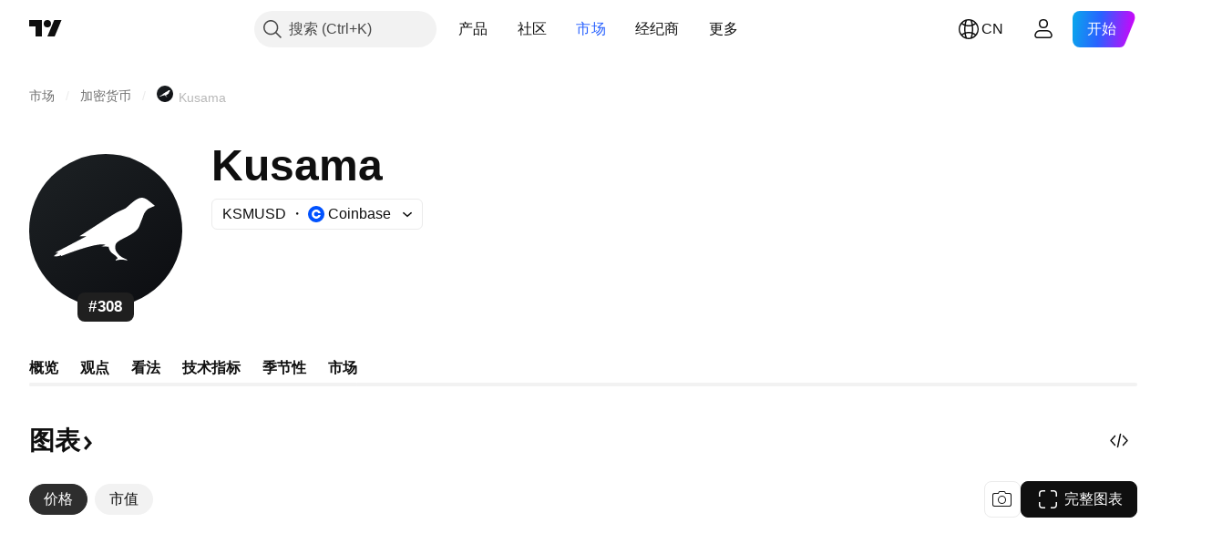

--- FILE ---
content_type: image/svg+xml
request_url: https://s3-symbol-logo.tradingview.com/crypto/XTVCKSM--big.svg
body_size: 409
content:
<!-- by TradingView --><svg width="56" height="56" xmlns="http://www.w3.org/2000/svg"><path fill="url(#paint0_linear)" d="M0 0h56v56H0z"/><path d="M43.91 17.27c-.694-.624-1.465-1.093-2.39-1.25-1.156-.156-2.312.626-3.082 1.173s-2.313 1.954-2.928 2.5c-.616.548-2.158.86-4.701 2.424-2.544 1.563-12.407 7.972-12.407 7.972h2.543L9.463 36.108h1.155L9 37.358c.925.235 1.85.079 2.697-.39v.39s13.64-5.47 16.26-4.064l-1.618.47c.154 0 2.697.155 2.697.155.154 1.095.77 2.11 1.696 2.658 1.541 1.016 1.618 1.642 1.618 1.642s-.77.312-.77.781c1.464-.47 3.005-.47 4.392 0 0 0-.077-.47-1.156-.782-1.079-.469-2.004-1.172-2.697-2.188-.617-.86-.848-1.954-.463-2.97.386-1.016 1.696-1.564 4.393-2.97 3.16-1.642 3.93-2.892 4.316-3.909.385-1.016 1.155-2.891 1.464-3.83.308-.86.847-1.563 1.541-2.188.848-.469 1.773-.86 2.62-1.172.154.078-1.541-1.33-2.08-1.72z" fill="#fff"/><defs><linearGradient id="paint0_linear" x1="10.418" y1="9.712" x2="68.147" y2="76.017" gradientUnits="userSpaceOnUse"><stop stop-color="#1A1E21"/><stop offset="1" stop-color="#06060A"/></linearGradient></defs></svg>

--- FILE ---
content_type: image/svg+xml
request_url: https://s3-symbol-logo.tradingview.com/crypto/XTVCKSM.svg
body_size: 355
content:
<!-- by TradingView --><svg width="18" height="18" xmlns="http://www.w3.org/2000/svg"><path fill="url(#paint0_linear)" d="M0 0h18v18H0z"/><path d="M14.322 5.412c-.225-.203-.475-.355-.775-.405-.375-.051-.75.202-1 .38-.25.177-.75.634-.95.811-.2.177-.7.279-1.524.786C9.248 7.49 6.05 9.57 6.05 9.57h.825L3.15 11.52h.375L3 11.928c.3.076.6.025.875-.127v.127s4.424-1.774 5.273-1.318l-.525.152c.05 0 .875.05.875.05.05.356.25.685.55.863.5.33.525.532.525.532s-.25.101-.25.254a2.28 2.28 0 011.425 0s-.025-.153-.375-.254c-.35-.152-.65-.38-.875-.71-.2-.279-.275-.634-.15-.963.125-.33.55-.507 1.425-.963 1.024-.533 1.274-.938 1.4-1.268.124-.33.374-.938.474-1.242.1-.279.275-.507.5-.71.275-.152.575-.279.85-.38.05.025-.5-.431-.675-.558z" fill="#fff"/><defs><linearGradient id="paint0_linear" x1="3.349" y1="3.122" x2="21.904" y2="24.434" gradientUnits="userSpaceOnUse"><stop stop-color="#1A1E21"/><stop offset="1" stop-color="#06060A"/></linearGradient></defs></svg>

--- FILE ---
content_type: application/javascript; charset=utf-8
request_url: https://static.tradingview.com/static/bundles/93647.aef67d7c6e884da6f0ec.js
body_size: 7627
content:
(self.webpackChunktradingview=self.webpackChunktradingview||[]).push([[93647],{503246:(e,t,n)=>{"use strict";n.d(t,{QUOTE_INFO_PATHS:()=>o,categoryIdByPaths:()=>r,isStatementsCategoryPath:()=>a,pathsByCategoryId:()=>i});const i={"income statements":"/financials-income-statement/","balance sheet":"/financials-balance-sheet/","cash flow":"/financials-cash-flow/",statistics:"/financials-statistics-and-ratios/",dividends:"/financials-dividends/",earnings:"/financials-earnings/",revenue:"/financials-revenue/"},r={"/financials-income-statement/":"income statements","/financials-balance-sheet/":"balance sheet","/financials-cash-flow/":"cash flow"};function a(e){return"/financials-income-statement/"===e||"/financials-balance-sheet/"===e||"/financials-cash-flow/"===e}function s(e){return e.replace(/\//g,"")}const o=[`/:category(${s("/financials-income-statement/")})/:indicator`,`/:category(${s("/financials-balance-sheet/")})/:indicator`,`/:category(${s("/financials-cash-flow/")})/:indicator`,`/:category(${s("/financials-statistics-and-ratios/")})/:indicator`]},436901:(e,t,n)=>{"use strict";n.d(t,{DEFAULT_MAX_DATA_ARRAY_LENGTH:()=>i});const i=5},610203:(e,t,n)=>{"use strict";n.d(t,{PeriodId:()=>i,convertFrequencyToPeriod:()=>p,generateTooltipValues:()=>D,getChartSeriesArray:()=>S,getDataFromQuotes:()=>E,getFinancialsDataFromQuotes:()=>R,getFinancialsSets:()=>y,getFormattedPeriodsEnds:()=>Y,getHistoricPeriodsDataFromQuotes:()=>F,getMaxDataLengthByPeriod:()=>B,getPerformanceSet:()=>v,getPeriodData:()=>T,getPeriodDataFromFinancials:()=>N,getPeriodsDataFromQuotes:()=>L,getTooltipValuesGeneratorWithOptions:()=>A,isQuoteValuesNull:()=>Q,pastPerformanceColors:()=>g,useHistoricPeriodsDataFromQuotes:()=>H,usePeriodsDataFromQuotes:()=>O});var i,r=n(50959),a=n(444372),s=n(650151),o=n(429973),l=n(790188),c=n(812352),u=n(497763),d=n(530254),f=n(672475),_=n(436901),h=n(680574);!function(e){e.Year="FY",e.Quarter="FQ",e.HalfYear="FH"}(i||(i={}));const g=[l.colorsPalette["color-tv-blue-a200"],l.colorsPalette["color-sky-blue-300"]];function p(e){return e&&2===e?i.HalfYear:i.Quarter}function m(e){if(e)return["banking"===e?{title:a.t(null,void 0,n(684177)),fields:["interest_income","non_interest_income"]}:"total_revenue","net_income","net_margin"]}function v(e,t){return{id:"income statements",title:a.t(null,void 0,n(970074)),chartType:"compare",fields:m(e),currency:t}}function y(e,t){return[{id:"income statements",title:a.t(null,void 0,n(655923)),chartType:"compare",fields:m(e),currency:t},{id:"balance sheet",title:a.t(null,void 0,n(903010)),chartType:"compare",marginTitle:a.t(null,void 0,n(380297)),fields:["total_assets","total_liabilities"],currency:t},{id:"cash flow",title:a.t(null,void 0,n(94820)),chartType:"lines",fields:["cash_f_operating_activities","cash_f_investing_activities","cash_f_financing_activities"],currency:t}]}function b(e){return e.hasOwnProperty("title")}const w=()=>({total_revenue:a.t(null,void 0,n(278031)),net_income:a.t(null,void 0,n(23493)),total_assets:a.t(null,void 0,n(529920)),
total_liabilities:a.t(null,void 0,n(490478)),cash_f_operating_activities:a.t(null,void 0,n(471571)),cash_f_investing_activities:a.t(null,void 0,n(620296)),cash_f_financing_activities:a.t(null,void 0,n(636787)),net_margin:a.t(null,void 0,n(600767))});function P(e){return b(e)?e.title:(0,s.ensureDefined)(w()[e])}function I(e,t,n,i=_.DEFAULT_MAX_DATA_ARRAY_LENGTH){if(!b(e))return E(e,t,n,i);const r=e.fields.map((e=>E(e,t,n,i))),a=[];for(let e=0;e<r[0].length;e++){const t=r.map((t=>t[e]));a.push(t.every((e=>null===e))?null:t.reduce(((e,t)=>e+(t||0)),0))}return a}function E(e,t,n,i=_.DEFAULT_MAX_DATA_ARRAY_LENGTH){const r=n[t];if(!r)return[];return r[e].slice(0,i).reverse()}function T(e,t,n=_.DEFAULT_MAX_DATA_ARRAY_LENGTH){const i=e[t];if(i)return i.slice(0,n).reverse()}function S(e,t,n,i=0,r){if(!e.fields)return[];switch(e.chartType){case"compare":const a=[e.fields[0],e.fields[1]].map(((a,o)=>({type:"bar",name:P((0,s.ensureDefined)(a)),valueType:"numbers",values:C(I((0,s.ensureDefined)(a),t,(0,s.ensureDefined)(n))),defaultColor:(0,u.getColorByIndex)(o+i,r),showInLegend:!0,buildTooltip:A({unit:e.currency})})));let o;const l=e.fields[2];o=l?I(l,t,(0,s.ensureDefined)(n)):a[0].values.map(((e,t)=>{const n=a[1].values[t];return null===e||null===n?null:0===e?0:n/e*100}));const c={type:"line",name:e.marginTitle??P((0,s.ensureDefined)(l)),valueType:"percents",values:C(o),defaultColor:(0,u.getColorByIndex)(a.length+i,u.OLD_SERIES_COLORS),showInLegend:!0,buildTooltip:D};return[...a,c];case"lines":return e.fields.map(((a,o)=>({type:"line",name:P((0,s.ensureDefined)(a)),valueType:"numbers",values:C(I((0,s.ensureDefined)(a),t,(0,s.ensureDefined)(n))),defaultColor:(0,u.getColorByIndex)(o+i,r),showInLegend:!0,buildTooltip:A({unit:e.currency})})));default:return[]}}function C(e){return e.map((e=>null!==e&&isNaN(e)?null:e))}function D(e,t,n,i){const r=e.values[n];if(null==r)return null;const a=(0,d.format)(r,e.valueType);return[{title:i?.capitalizeFirstLetter??!0?(0,f.capitalizeFirstLetter)(e.name.toLowerCase()):e.name,color:i?.color??(0,s.ensureDefined)(e.defaultColor),value:i?.withForceLtr?(0,h.forceLTRStr)(a):a,unit:i?.unit,endSlot:i?.endSlot}]}function A(e){return(t,n,i)=>D(t,0,i,e)}function F(e){const{fiscal_period_fy_h:t,fiscal_period_fq_h:n,fiscal_period_fh_h:r}=e;if(t||n||r)return{[i.Year]:t,[i.Quarter]:n,[i.HalfYear]:r}}function L(e){const{fiscal_period_fy:t,fiscal_period_fq:n,fiscal_period_fh:r}=e;if(t||n||r)return{[i.Year]:t,[i.Quarter]:n,[i.HalfYear]:r}}function H(e){const{fiscal_period_fy_h:t,fiscal_period_fq_h:n,fiscal_period_fh_h:i}=e||{};return(0,r.useMemo)((()=>e?F(e):void 0),[t,n,i])}function O(e){const{fiscal_period_fy:t,fiscal_period_fq:n,fiscal_period_fh:i}=e||{};return(0,r.useMemo)((()=>e?L(e):void 0),[t,n,i])}function N(e){if(!e)return;const t=e[i.Year]?.fiscal_period,n=e[i.Quarter]?.fiscal_period,r=e[i.HalfYear]?.fiscal_period;return t||n||r?{[i.Year]:t,[i.Quarter]:n,[i.HalfYear]:r}:void 0}function Y(e,t,n){if(!e)return[];const r=function(e){
const{fiscal_period_end_fy_h:t,fiscal_period_end_fq_h:n,fiscal_period_end_fh_h:r}=e;if(t||n||r)return{[i.Year]:t,[i.Quarter]:n,[i.HalfYear]:r}}(e);if(!r)return;const a=r[t];return a?a.slice(0,n).reverse().map((e=>e?(0,o.formatTime)(1e3*e,(0,c.getLocaleIso)(),"year","month"):"")):[]}function R(e){const{total_revenue_fy_h:t,total_revenue_fq_h:n,total_revenue_fh_h:r,net_income_fy_h:a,net_income_fq_h:s,net_income_fh_h:o,total_assets_fy_h:l,total_assets_fq_h:c,total_assets_fh_h:u,total_liabilities_fy_h:d,total_liabilities_fq_h:f,total_liabilities_fh_h:_,cash_f_operating_activities_fy_h:h,cash_f_operating_activities_fq_h:g,cash_f_operating_activities_fh_h:p,cash_f_investing_activities_fy_h:m,cash_f_investing_activities_fq_h:v,cash_f_investing_activities_fh_h:y,cash_f_financing_activities_fy_h:b,cash_f_financing_activities_fq_h:w,cash_f_financing_activities_fh_h:P,fiscal_period_fy_h:I,fiscal_period_fq_h:E,fiscal_period_fh_h:T,interest_income_fy_h:S,interest_income_fq_h:C,interest_income_fh_h:D,non_interest_income_fy_h:A,non_interest_income_fq_h:L,non_interest_income_fh_h:H,net_margin_fy_h:O,net_margin_fq_h:N,net_margin_fh_h:Y,fund_view_mode:R}=e,B=F(e);if(B){const{[i.Year]:e,[i.Quarter]:F,[i.HalfYear]:M}=B,U=!e||"industrial"===R&&Q(t),x=!F||"industrial"===R&&Q(n),V=!M;return{[i.Year]:U?void 0:{total_revenue:t,net_income:a,total_assets:l,total_liabilities:d,cash_f_operating_activities:h,cash_f_investing_activities:m,cash_f_financing_activities:b,fiscal_period:I,interest_income:S,non_interest_income:A,net_margin:O},[i.Quarter]:x?void 0:{total_revenue:n,net_income:s,total_assets:c,total_liabilities:f,cash_f_operating_activities:g,cash_f_investing_activities:v,cash_f_financing_activities:w,fiscal_period:E,interest_income:C,non_interest_income:L,net_margin:N},[i.HalfYear]:V?void 0:{total_revenue:r,net_income:o,total_assets:u,total_liabilities:_,cash_f_operating_activities:p,cash_f_investing_activities:y,cash_f_financing_activities:P,fiscal_period:T,interest_income:D,non_interest_income:H,net_margin:Y}}}}function Q(e){return!e||e.every((e=>null===e))}function B(e){switch(e){case i.Year:return 20;case i.Quarter:return 32;case i.HalfYear:return 16}}},199687:(e,t,n)=>{"use strict";n.d(t,{DEFAULT_PERIOD:()=>l,PERIODS:()=>o,getFinancialsPages:()=>a,getStatementsCategories:()=>s});var i=n(444372),r=n(610203);function a(){return[{id:"overview",children:i.t(null,void 0,n(15797))},{id:"statements",children:i.t(null,void 0,n(723821))},{id:"statistics",children:i.t(null,void 0,n(768627))},{id:"dividends",children:i.t(null,void 0,n(137260))},{id:"earnings",children:i.t(null,void 0,n(844543))},{id:"revenue",children:i.t(null,void 0,n(278031))}]}function s(){return[{id:"income statements",children:i.t(null,void 0,n(655923))},{id:"balance sheet",children:i.t(null,void 0,n(903010))},{id:"cash flow",children:i.t(null,void 0,n(94820))}]}const o=(e=r.PeriodId.Quarter)=>[{id:r.PeriodId.Year,title:i.t(null,void 0,n(984847))},{id:e,title:e===r.PeriodId.HalfYear?i.t(null,void 0,n(228727)):i.t(null,void 0,n(934673))}],l=e=>o(e)[1].id},40541:(e,t,n)=>{
"use strict";n.d(t,{DEFAULT_CATEGORY_SETTINGS:()=>i,HISTORIC_VALUES_POSTFIX:()=>a,PEOPLE_COUNT_QUOTES:()=>r,PERIOD_POSTFIXES:()=>s});const i={"income statements":{defaultItems:["total_revenue","gross_profit","oper_income","pretax_income","net_income"],additionalField:1,displayGroups:!1},"balance sheet":{defaultItems:["total_assets","total_liabilities"],additionalField:0,displayGroups:!1},"cash flow":{defaultItems:["cash_f_operating_activities","cash_f_investing_activities","cash_f_financing_activities"],additionalField:1,displayGroups:!1},statistics:{defaultItems:["price_earnings","price_cash_flow"],additionalField:2,displayGroups:!0},dividends:{defaultItems:["dps_common_stock_prim_issue","dividends_yield"],additionalField:0,displayGroups:!1},earnings:{defaultItems:[],additionalField:0,displayGroups:!1},revenue:{defaultItems:[],additionalField:0,displayGroups:!1}},r=["number_of_employees","number_of_shareholders"],a="_h",s=["_fy","_fq","_fh","_ttm"]},304328:(e,t,n)=>{"use strict";n.d(t,{addOrRemoveIdFromSet:()=>Q,createSortedCategoryList:()=>T,filterByViewModes:()=>b,filterCategoryList:()=>S,filterConfig:()=>m,filterHiddenItems:()=>y,findParentsSet:()=>B,flattenTree:()=>I,getAdditionalFieldPostfix:()=>Y,getAdditionalFieldValue:()=>M,getFieldsByPeriodData:()=>W,getFinancialsDataV2:()=>h,getIdWithoutPeriod:()=>R,getIndicatorPagePath:()=>V,getItemValueFromQuotes:()=>X,getItemValuesFromQuotes:()=>C,getOtherAvailablePeriod:()=>q,getPercentChange:()=>N,isCategoryId:()=>p,isEarningsValuesKind:()=>G,isPeriodAvailable:()=>k,isStatementsCategoryId:()=>g,prepareEarningsData:()=>O,sortByOrdinal:()=>P,splitByCategory:()=>E,toTree:()=>w,translateConfig:()=>v,valueFormatter:()=>U,valueFormatterWithZeroPrecision:()=>x});var i=n(650151),r=n(444372),a=n(954912),s=n(503246),o=n(436901),l=n(530254),c=n(610203),u=n(40541),d=n(199687),f=n(237294);const _="/financial/fundamentals_config_v2/";function h(){return(0,a.fetch)(_,{credentials:"same-origin",headers:{"Content-Type":"application/json"},method:"GET"}).then((e=>e.json()))}function g(e){return"balance sheet"===e||"income statements"===e||"cash flow"===e}function p(e){return"dividends"===e||"revenue"===e||"statistics"===e||"earnings"===e}function m(e,t){return e.filter((e=>{const n=!e.hidden&&e.financialVisible,i=e.fundViewMode===t;return n&&i}))}function v(e){return e.map((e=>{const{name:t,group:i,...a}=e;return{...a,name:r.t(t,{context:"study"},n(783477)),group:r.t(i,{context:"study"},n(783477))}}))}function y(e){return e.filter((e=>!e.hidden))}function b(e,t){return e.filter((e=>t.includes(e.fundViewMode)))}function w(e){if(!e.length)return[];const t=Symbol(),n={},r={},a=[];for(const s of e){const e=(0,i.ensureDefined)(R(s.id)),o=e,l=R(s.parent),c=l??t;c===t&&a.push(o);const u=n[o]={...s,nestingLevel:-1,idWithoutPeriod:e,parentIdWithoutPeriod:l,periodData:s.periodData||[],shortTitle:s.shortTitle||""};(r[c]=r[c]??[]).push(u)}for(const t of e){const e=(0,i.ensureDefined)(R(t.id));n[e].children=r[e],delete r[e]}(0,i.assert)(0===Object.keys(r).length);let s=0
;for(;a.length>0&&s<e.length;){s++;const e=n[(0,i.ensureDefined)(a.shift())],t=e.parentIdWithoutPeriod;e.nestingLevel=t?n[t].nestingLevel+1:0,e.children?.forEach((e=>{a.push(e.idWithoutPeriod)}))}return r[t]}function P(e){const t=[...e];return t.sort(((e,t)=>e.ordinal-t.ordinal)),t.forEach((e=>{e.children&&(e.children=P(e.children))})),t}function I(e,t,n){let i=[];return e.forEach((e=>{if(!e.children||!e.children.length)return void(i=[...i,e]);const r=n?e.children.filter(n):e.children;if(!r.length)return void(i=[...i,{...e,children:void 0}]);if(!!t&&t(e))return void(i=[...i,e]);const a=I(r,t,n);i=[...i,e,...a]})),i}function E(e){const t=[...e],n={dividends:[]};return t.forEach((e=>{const t=e.category.toLowerCase();n[t]?n[t].push(e):n[t]=[e]})),n}function T(e){if(!e.length)return{};const t=E(w(function(e){const t=new Map;for(const n of e){const e=(0,i.ensureDefined)(R(n.id)),r=e&&t.get(e);if(r)(0,i.ensureDefined)(r.periodData).push({period:n.period});else{const r={...n,idWithoutPeriod:(0,i.ensureDefined)(R(n.id)),nestingLevel:-1,periodData:[],shortTitle:""};r.periodData=[{period:n.period}],t.set(e,r)}}return Array.from(t.values())}(e))),n={};return Object.entries(t).forEach((([e,t])=>{n[e]=function(e){const t=P(e),n=new Map;return t.forEach((e=>{const{group:t,ordinal:i}=e,r=n.get(t);(void 0===r||r>i)&&n.set(t,i)})),t.sort(((e,t)=>(0,i.ensureDefined)(n.get(e.group))-(0,i.ensureDefined)(n.get(t.group))||e.ordinal-t.ordinal)),t}(t)})),n}function S(e,t,n){function i(e,t){const{children:r,...a}=e;if(r){const e=r.map((e=>i(e,t))).filter(Boolean);if(e.length)return{...a,children:e}}return e.name.toLowerCase().includes(t.toLowerCase())&&e.periodData.find((e=>e.period===n))?{...a,children:void 0}:null}return e.map((e=>i(e,t))).filter(Boolean)}function C(e,t,n=0,i,r,a=o.DEFAULT_MAX_DATA_ARRAY_LENGTH){const s=`${R(e)}_${i.toLowerCase()}`;let l=new Array(a).fill(null),d=[];if(t){const e=t[s+u.HISTORIC_VALUES_POSTFIX];if(e){const t=function(e,t,n,i){const r=e.length>n,a=e.slice(0,n).reverse(),s=[];if(i){const n=e.slice(0,e.length).reverse();n.forEach(((e,i)=>{if(0===i&&r)return;if(0===i)return void s.push(NaN);let a;if(t!==c.PeriodId.Year){const r=i-(t===c.PeriodId.Quarter?4:2);a=n[r]?N(Number(n[r]),Number(e)):NaN}else a=N(Number(n[i-1]),Number(e));s.push(a)}))}return{values:a,changes:s.slice(-n)}}(e,i,a,r);l=t.values,t.changes&&(d=t.changes)}if(0!==n&&3!==n){const e=t[R(s)+Y(n)]||null,i=s.endsWith("_fq");return{values:l,changes:r?d:void 0,additional:e,additionalChange:!r||1===n&&i?void 0:N(Number(l[l.length-1]),Number(e))}}}return{values:l,changes:r?d:void 0,additional:0===n?void 0:null}}function D(e){return null===e.Estimate&&null===e.Actual}function A(e,t){const n=e.length-1;let i=t?n:0;const r=t?[...e].reverse().entries():e.entries();for(const[e,t]of r)if(!D(t)){i=e;break}return t?n-i:i}function F(e,t){if(!t||!t.length)return{estimateStartIndex:-1,items:[]};if(!function(e){return e.every((e=>null!==e.FiscalPeriod))}(t)||t.every(D))return{estimateStartIndex:-1,items:[]}
;const n=[...t].sort(((e,t)=>e.FiscalPeriod>t.FiscalPeriod?1:-1));let i=null;for(let e=n.length-1;e--;e>=0){if(n[e].IsReported){i=e;break}}const r=null!==i?i+1:A(n,!0)-4,a=Math.max(0,r-e),s=Math.min(n.length,r+4),o=n.slice(a,s),l=A(o,!1);return{estimateStartIndex:r<e?r-l:e-l,items:o.slice(l)}}function L(e,t){if(e.reported.push(t.Actual),e.estimate.push(t.Estimate),null!==t.Actual&&null!==t.Estimate){const n=(t.Actual-t.Estimate)/Math.abs(t.Estimate)*100;e.surprise.push(isFinite(n)?n:null)}else e.surprise.push(null);return e.periods.push(t.FiscalPeriod),e}const H={[c.PeriodId.Year]:"_fy",[c.PeriodId.HalfYear]:"_fh",[c.PeriodId.Quarter]:"_fq"};function O(e,t,n){if(!e)return null;const i=H[t],r="earnings"+i+u.HISTORIC_VALUES_POSTFIX,a="revenues"+i+u.HISTORIC_VALUES_POSTFIX,s=n??(0,c.getMaxDataLengthByPeriod)(t),{items:o,estimateStartIndex:l}=F(s,e[r]),d=o.reduce(L,{reported:[],estimate:[],surprise:[],periods:[]}),{items:f}=F(s,e[a]),_=f.reduce(L,{reported:[],estimate:[],surprise:[],periods:[]}),h=e=>!e.reported.length&&!e.estimate.length;return{earnings:h(d)?null:d,revenues:h(_)?null:_,estimateStartIndex:l}}function N(e,t,n){if(0===e||e<0&&t>0)return NaN;const i=(t-e)/Math.abs(e)*100;return n?i:Number(i.toFixed(2))}function Y(e){switch(e){case 2:return"_current";case 1:return"_ttm"}return""}function R(e){if(e)for(let t=0;t<u.PERIOD_POSTFIXES.length;t++){const n=u.PERIOD_POSTFIXES[t];if(e.endsWith(n))return e.slice(0,-n.length)}return e}function Q(e,t){const n=new Set(t);return n.has(e)?n.delete(e):n.add(e),n}function B(e,t){let n=new Set;const i=Symbol();for(let r=0;r<e.length;r++){const{idWithoutPeriod:a,parentIdWithoutPeriod:s=i,children:o}=e[r];if(o?.length){const e=B(o,t);n=new Set([...Array.from(n),...Array.from(e)])}(t.has(a)||n.size>0)&&s!==i&&n.add(s)}return n}function M(e){switch(e){case 2:return r.t(null,void 0,n(535770));case 1:return r.t(null,void 0,n(284634));case 3:return"";case 0:return}}function U(e){return"string"==typeof e?e:null===e?"—":(0,l.format)(e,"numbers")}function x(e,t){return"string"==typeof e?e:t&&u.PEOPLE_COUNT_QUOTES.includes(t)?(0,f.formatFinancialsWithZeroPrecisionAndPlaceholder)(e)??"—":U(e)}function V(e,t){const n=e.toLowerCase();if(!g(n)&&"statistics"!==n)throw new Error("Bad item category id");return`${s.pathsByCategoryId[n]}${t.replace(/_/g,"-")}/`}function q(e,t){const n=(0,d.PERIODS)(t);return e&&k(e,t)?(0,i.ensureDefined)(n.find((t=>t.id!==e))).id:(0,d.DEFAULT_PERIOD)(t)}function k(e,t){return(0,d.PERIODS)(t).some((t=>t.id===e))}function G(e){return["reported","estimate","surprise"].includes(e)}function W(e,t,n){const i={[c.PeriodId.Year]:[],[c.PeriodId.Quarter]:[],[c.PeriodId.HalfYear]:[]};return Object.keys(i).forEach((r=>{t.forEach((t=>{const a=X(t,e,r,n);i[r].push(a)}))})),i}function X(e,t,n,i){const r=`${R(e)}_${n.toLowerCase()}`;return i?t[r+u.HISTORIC_VALUES_POSTFIX]:t[r]}},896868:(e,t,n)=>{"use strict";n.d(t,{useChangeUserState:()=>s});var i=n(50959),r=n(442424);let a=null;function s(e){const[t,n]=(0,i.useState)(e);return(0,
i.useEffect)((()=>(window.loginStateChange.subscribe(null,r),a?.stateChanged.subscribe(null,r),()=>{window.loginStateChange.unsubscribe(null,r),a?.stateChanged.unsubscribe(null,r)})),[]),t;function r(){n({isPro:Boolean(window.user.is_pro),isAuthenticated:window.is_authenticated})}}a=(0,r.subscriptionNotification)()},442424:(e,t,n)=>{"use strict";n.d(t,{SubscriptionEventType:()=>d,subscriptionNotification:()=>_});var i=n(444372),r=n(226722),a=n(251924),s=n(735566),o=n(58855),l=n.n(o);const c=(0,s.getLogger)("SubscriptionNotification"),u="subscriptionPermissionHasChanged";var d;!function(e){e.Subscribe="subscribe",e.Unsubscribe="unsubscribe",e.Downgrade="downgrade",e.Upgrade="upgrade",e.Change="change",e.PaymentMethodChanged="paymentmethodChanged",e.AgreementSigned="agreementSigned",e.MarketProfileDataUpdated="marketProfileDataUpdated",e.BrokerGift="brokerGift"}(d||(d={}));class f{constructor(){this.stateChanged=new a.Delegate,this._handlers=[],this._windowEventsHandlers=[],this._stateChangeHandlers=[]}on(e,t){const n=n=>{let i=null;try{i=JSON.parse(n)}catch{return void c.logWarn(`Failed to parse JSON: ${n}`)}e!==d.Change&&e!==i.type||t(i,{currentTab:!1})},i=n=>{e!==d.Change&&e!==n.type||t(n,{currentTab:!0})};r.TVXWindowEvents.on(u,n),this.stateChanged.subscribe(null,i),this._handlers.push(t),this._windowEventsHandlers.push(n),this._stateChangeHandlers.push(i)}off(e){let t;for(;-1!==t;)t=this._handlers.indexOf(e),t>-1&&(r.TVXWindowEvents.off(u,this._windowEventsHandlers[t]),this.stateChanged.unsubscribe(null,this._stateChangeHandlers[t]),this._handlers.splice(t,1),this._windowEventsHandlers=this._windowEventsHandlers.splice(t,1),this._stateChangeHandlers=this._stateChangeHandlers.splice(t,1))}showNotification(){Promise.all([n.e(61851),n.e(26184),n.e(32078),n.e(6739),n.e(50370),n.e(6656),n.e(51307),n.e(61224),n.e(14144),n.e(52296),n.e(26176),n.e(32227),n.e(67901),n.e(61771),n.e(30870)]).then(n.bind(n,754401)).then((({showSubscriptionHasBeenChangedDialog:e})=>{e({pushReload:!0})}))}showChartNotification(){Promise.all([n.e(61851),n.e(26184),n.e(32078),n.e(6739),n.e(50370),n.e(6656),n.e(51307),n.e(61224),n.e(14144),n.e(52296),n.e(26176),n.e(32227),n.e(67901),n.e(61771),n.e(30870)]).then(n.bind(n,754401)).then((({showSubscriptionHasBeenChangedDialog:e})=>{e({content:i.t(null,void 0,n(368390))})}))}showChartAgreementNotification(){Promise.all([n.e(61851),n.e(26184),n.e(32078),n.e(6739),n.e(50370),n.e(6656),n.e(51307),n.e(61224),n.e(14144),n.e(52296),n.e(26176),n.e(32227),n.e(67901),n.e(61771),n.e(30870)]).then(n.bind(n,754401)).then((({showSubscriptionHasBeenChangedDialog:e})=>{e({title:i.t(null,void 0,n(565824)),content:i.t(null,void 0,n(384734))})}))}showBillingTimeoutNotification(){Promise.all([n.e(61851),n.e(26184),n.e(32078),n.e(6739),n.e(50370),n.e(6656),n.e(51307),n.e(61224),n.e(14144),n.e(52296),n.e(26176),n.e(32227),n.e(67901),n.e(61771),n.e(30870)]).then(n.bind(n,754401)).then((({showSubscriptionHasBeenChangedDialog:e})=>{e({title:i.t(null,void 0,n(897339)),content:i.t(null,void 0,n(301736)),pushReload:!0,icon:l()
})}))}async showBrokerGiftNotification({brokerLabel:e,planName:t,daysLeft:r}){const{showSubscriptionHasBeenChangedDialog:a}=await Promise.all([n.e(61851),n.e(26184),n.e(32078),n.e(6739),n.e(50370),n.e(6656),n.e(51307),n.e(61224),n.e(14144),n.e(52296),n.e(26176),n.e(32227),n.e(67901),n.e(61771),n.e(30870)]).then(n.bind(n,754401));a({title:i.t(null,void 0,n(962519)),content:i.t(null,{plural:"{brokerLabel} has upgraded your subscription to {planName} for {daysLeft} days. Please reload the chart to fire up the new changes.",count:Number(r),replace:{brokerLabel:e,planName:t,daysLeft:r}},n(244398))})}xWindowEventsEmit(e){r.TVXWindowEvents.emit(u,JSON.stringify(e))}currentTabEmit(e){this.stateChanged.fire(e)}emit(e){this.currentTabEmit(e),this.xWindowEventsEmit(e)}static getInstance(){return f._instance||(f._instance=new f),f._instance}}function _(){return f.getInstance()}},58855:e=>{e.exports='<svg xmlns="http://www.w3.org/2000/svg" viewBox="0 0 120 120" width="120" height="120"><path fill="currentColor" d="M83.12 59.5c0-5.13-1.67-9.86-4.49-13.69l3.22-2.37A27.1 27.1 0 0 1 60.02 86.6h-.05l-.53-.02 7.12 7.12-2.83 2.83-12.2-12.2L62.5 73.36l2.83 2.82-6.36 6.36 1.1.05a23.1 23.1 0 0 0 23.05-23.1ZM42.85 73.92a23.1 23.1 0 0 1 18.56-36.78l1.1.05-6.36 6.35 2.83 2.83 10.97-10.96-12.2-12.2-2.83 2.83 7.13 7.12-.54-.02h-.05a27.1 27.1 0 0 0-21.83 43.15l3.22-2.37Z"/><path fill="currentColor" d="M8 30A22 22 0 0 1 30 8h60a22 22 0 0 1 22 22v60a22 22 0 0 1-22 22H30A22 22 0 0 1 8 90V30Zm22-18a18 18 0 0 0-18 18v60a18 18 0 0 0 18 18h60a18 18 0 0 0 18-18V30a18 18 0 0 0-18-18H30Z"/></svg>'}}]);

--- FILE ---
content_type: application/javascript; charset=utf-8
request_url: https://static.tradingview.com/static/bundles/58677.51b79b7ee527af30a992.js
body_size: 7897
content:
(self.webpackChunktradingview=self.webpackChunktradingview||[]).push([[58677],{375188:e=>{e.exports={link:"link-b4qVahJC"}},971002:e=>{e.exports={roundButtonColor:"roundButtonColor-xCeOT7of",activated:"activated-xCeOT7of",brand:"brand-xCeOT7of",primary:"primary-xCeOT7of","quiet-primary":"quiet-primary-xCeOT7of",secondary:"secondary-xCeOT7of",ghost:"ghost-xCeOT7of",gray:"gray-xCeOT7of",red:"red-xCeOT7of",black:"black-xCeOT7of",invertedblack:"invertedblack-xCeOT7of",animated:"animated-xCeOT7of"}},535523:e=>{e.exports={xsmall:"xsmall-FujgyDpN",small:"small-FujgyDpN",medium:"medium-FujgyDpN",large:"large-FujgyDpN",xlarge:"xlarge-FujgyDpN",xxlarge:"xxlarge-FujgyDpN",roundButton:"roundButton-FujgyDpN",iconOnly:"iconOnly-FujgyDpN",startSlot:"startSlot-FujgyDpN",endSlot:"endSlot-FujgyDpN",withStartSlot:"withStartSlot-FujgyDpN",withEndSlot:"withEndSlot-FujgyDpN",slot:"slot-FujgyDpN",animated:"animated-FujgyDpN",stretch:"stretch-FujgyDpN",content:"content-FujgyDpN"}},849918:e=>{e.exports={wrap:"wrap-tH9dPFMy",title:"title-tH9dPFMy"}},934505:e=>{e.exports={titleText:"titleText-MDaMq0B6",small:"small-MDaMq0B6",medium:"medium-MDaMq0B6",link:"link-MDaMq0B6",icon:"icon-MDaMq0B6",solution:"solution-MDaMq0B6"}},733231:e=>{e.exports={title:"title-_ejg8cgN",description:"description-_ejg8cgN",wrap:"wrap-_ejg8cgN"}},771504:e=>{e.exports={container:"container-XyhBIcNo",title:"title-XyhBIcNo",titleText:"titleText-XyhBIcNo",icon:"icon-XyhBIcNo"}},820663:e=>{e.exports={container:"container-j_9rvGzR",title:"title-j_9rvGzR"}},748336:e=>{e.exports={wrap:"wrap-Ih6pslY9",desktop:"desktop-Ih6pslY9",mobile:"mobile-Ih6pslY9","legacy-mode":"legacy-mode-Ih6pslY9","container-mf-phone-landscape":"container-mf-phone-landscape-Ih6pslY9","container-mf-tablet-landscape":"container-mf-tablet-landscape-Ih6pslY9","container-mf-laptop":"container-mf-laptop-Ih6pslY9",bar:"bar-Ih6pslY9",shaded:"shaded-Ih6pslY9",total:"total-Ih6pslY9",negative:"negative-Ih6pslY9",positive:"positive-Ih6pslY9",line:"line-Ih6pslY9",borderTop:"borderTop-Ih6pslY9",borderBottom:"borderBottom-Ih6pslY9",hide:"hide-Ih6pslY9"}},507458:(e,t,i)=>{"use strict";function n(){return navigator.androidClipboard??navigator.clipboard}function o(e){return l(e,null)}function l(e,t){const i=e.files&&e.files.length>0;if(!i&&t&&t.eventPhase>0)return r(t,e),Promise.resolve();if(!i){let t=!1;const i=i=>{i.stopImmediatePropagation(),r(i,e),t=!0};try{document.addEventListener("copy",i,!0),document.execCommand("copy")}finally{document.removeEventListener("copy",i,!0)}if(t)return Promise.resolve()}return async function(e){const t=n();if(!t||!t.write||!window.ClipboardItem)throw new DOMException("ClipboardApi is not supported","NotSupportedError");const i={};for(const t of e.files||[])i[t.type]=t;e.text&&(i["text/plain"]=e.text);e.html&&(i["text/html"]=e.html);return t.write([new window.ClipboardItem(i)])}(e)}function r(e,t){e.preventDefault();const i=e.clipboardData;t.text&&i.setData("text/plain",t.text),t.html&&i.setData("text/html",t.html)}async function a(e,t){const i=n();if("text/plain"===t&&!i.write){
const t=await e;return i.writeText(await t.text())}if(!i||!i.write||!window.ClipboardItem)throw new DOMException("ClipboardApi is not supported","NotSupportedError");let o=null;try{o=new window.ClipboardItem({[t]:e})}catch(i){o=new window.ClipboardItem({[t]:await e})}if(o)return i.write([o]);throw new Error("ClipboardApi is not supported")}i.r(t),i.d(t,{copyToClipboard:()=>o,getClipboard:()=>n,writeImpl:()=>l,writePromiseUsingApi:()=>a})},183178:(e,t,i)=>{"use strict";function n(e){return"brand"===e?"black":"blue"===e?"brand":e}i.d(t,{renameColors:()=>n})},211944:(e,t,i)=>{"use strict";i.d(t,{RoundAnchorButton:()=>m.RoundAnchorButton,RoundButton:()=>f});var n=i(273855),o=i(50959),l=i(332588),r=i(8626),a=i(713810),s=i(535523),c=i.n(s),d=i(971002),u=i.n(d);function _(e){const{className:t,color:i,variant:n,size:o,stretch:l,animated:a,isInvertedColorTheme:s,...c}=e;return{...c,...(0,r.filterDataProps)(e),...(0,r.filterAriaProps)(e)}}function f(e){const{reference:t,children:i,iconOnly:r,startSlot:s,endSlot:d,...f}=e,{tooltip:m,className:p}=(0,l.useTooltip)({tooltip:e.title,doNotShowTooltipOnTouch:!1},t),v=(0,n.getButtonClasses)({...u(),...c()},e,p);return o.createElement("button",{..._(f),className:v,ref:t,title:m},o.createElement(a.RoundButtonContent,{startSlot:s,endSlot:d,iconOnly:r,children:i}))}var m=i(908025)},908025:(e,t,i)=>{"use strict";i.d(t,{RoundAnchorButton:()=>h});var n=i(50959),o=i(332588),l=i(14388),r=i(8626),a=i(551080),s=i(273855),c=i(713810),d=i(535523),u=i.n(d),_=i(971002),f=i.n(_),m=i(375188),p=i.n(m);function v(e){const{className:t,color:i,variant:n,size:o,stretch:l,animated:a,...s}=e;return{...s,...(0,r.filterDataProps)(e),...(0,r.filterAriaProps)(e)}}function h(e){const{reference:t,children:i,renderComponent:r,iconOnly:d,startSlot:_,endSlot:m,...h}=e,{tooltip:y,className:g}=(0,o.useTooltip)({tooltip:e.title,doNotShowTooltipOnTouch:!1},t),b=(0,s.getButtonClasses)({...f(),...p(),...u()},{...e,isAnchor:!0},g),I=r??l.CustomComponentDefaultLink;return n.createElement(I,{...v(h),className:b,reference:(0,a.isomorphicRef)(t),title:y},n.createElement(c.RoundButtonContent,{startSlot:_,endSlot:m,iconOnly:d,children:i}))}},273855:(e,t,i)=>{"use strict";i.d(t,{getButtonClasses:()=>r});var n=i(497754),o=i.n(n),l=i(183178);function r(e,t,i){const{className:n,variant:r="primary",size:a,stretch:s,animated:c=!1,iconOnly:d=!1,isAnchor:u=!1,isActivated:_=!1,isInvertedColorTheme:f=!1,endSlot:m,startSlot:p}=t,v=(0,l.renameColors)(t.color??"brand"),h=function(e,t){return!!t&&"black"===e}(v,f);return o()(n,e.roundButton,e.roundButtonColor,h?e[`inverted${v}`]:e[v],e[r],void 0!==a&&e[a],c&&e.animated,s&&e.stretch,d&&e.iconOnly,u&&e.link,_&&e.activated,p&&e.withStartSlot,m&&e.withEndSlot,i)}},713810:(e,t,i)=>{"use strict";i.d(t,{RoundButtonContent:()=>c});var n=i(497754),o=i.n(n),l=i(50959),r=i(87745),a=i(535523),s=i.n(a);function c(e){const{startSlot:t,endSlot:i,iconOnly:n,children:a}=e;return l.createElement(l.Fragment,null,t&&l.createElement("span",{className:o()(s().slot,s().startSlot)},t),!(0,
r.isIconOnly)(a,n)&&l.createElement("span",{className:s().content},a),i&&l.createElement("span",{className:o()(s().slot,s().endSlot)},i))}},907819:(e,t,i)=>{"use strict";i.d(t,{months:()=>n});const n=["JAN","FEB","MAR","APR","MAY","JUN","JUL","AUG","SEP","OCT","NOV","DEC"]},510120:(e,t,i)=>{"use strict";i.r(t),i.d(t,{periodFormatter:()=>s});var n=i(444372),o=i(684987),l=i(907819);function r(e,t,i){const n=new Date(Number(t),l.months.indexOf(e.toUpperCase()),Number(i)||1);return isNaN(n.getTime())?null:n}const a={Q1:e=>n.t(null,void 0,i(751996)).format({year:e}),Q2:e=>n.t(null,void 0,i(200523)).format({year:e}),Q3:e=>n.t(null,void 0,i(620664)).format({year:e}),Q4:e=>n.t(null,void 0,i(540515)).format({year:e}),H1:e=>n.t(null,void 0,i(228477)).format({year:e}),H2:e=>n.t(null,void 0,i(326909)).format({year:e})};function s(e){if(void 0===e)return"";const t=e.toUpperCase(),i=/^(?<year>\d{4})$/,n=/^(?<day>\d{1,2})\s(?<month>JAN|FEB|MAR|APR|MAY|JUN|JUL|AUG|SEP|OCT|NOV|DEC)\s(?<year>\d{4})$/i,l=/(?<month>JAN|FEB|MAR|APR|MAY|JUN|JUL|AUG|SEP|OCT|NOV|DEC)\s(?<year>\d{4})/,s=[i,/(?<unit>H[1-2])\s(?<year>\d{4})/,/(?<unit>Q[1-4])\s(?<year>\d{4})/,/(?<year>\d{4})[\s\S]?(?<unit>[H][1-2])/,/(?<year>\d{4})[\s\S]?(?<unit>[Q][1-4])/,n,l];let c="";if(t.match(/^\d{4}-\d{2}(\d{2})?$/))return t;for(const e of s){const s=t.match(e)?.groups;if(s){const{day:d,month:u,year:_,unit:f}=s;if(e===i){c=t;break}if(e===n){const e=r(u,_,d);c=e?(0,o.getFormatterContentWithYear)(e):"";break}if(e===l){const e=r(u,_);c=e?(0,o.getFormatterMonthYear)(e):"";break}c=f in a?a[f](_):"";break}}return c}},785507:(e,t,i)=>{"use strict";i.d(t,{HIGHLIGHT_ZERO_LINE:()=>n});const n=e=>0===e},929116:(e,t,i)=>{"use strict";i.d(t,{FinancialsTitleWithTabs:()=>a});var n=i(50959),o=i(13699),l=i(417317),r=i(849918);function a(e){return n.createElement("div",{className:r.wrap},n.createElement(l.FinancialsWidgetTitle,{...e,className:r.title}),!e.hideTabs&&n.createElement("div",null,n.createElement(o.FinancialsPageTabs,{id:"financials-overview-tabs",...e})))}},417317:(e,t,i)=>{"use strict";i.d(t,{FinancialsWidgetTitle:()=>f});var n=i(50959),o=i(497754),l=i.n(o),r=i(444372),a=i(79205),s=i(607626),c=i(330213),d=i(117818),u=i(778844),_=i(934505);function f(e){const{title:t,link:o,onTitleClick:f,linkComponent:p,size:v="small",className:h,solutionId:y,children:g}=e,b="small"===v?d:u,I="medium"===v?"h2":void 0;return o&&p?n.createElement(m,{className:h,headingLevel:I,onClick:f},n.createElement(p,{href:o,className:l()(_.titleText,_.link,_[v])},n.createElement(s.WrapWithLastWord,{text:t},n.createElement(a.Icon,{icon:b,className:_.icon})))):f?n.createElement(m,{headingLevel:I,className:l()(h,_.titleText,_.link,_[v]),onClick:f},n.createElement(s.WrapWithLastWord,{text:t},n.createElement(a.Icon,{icon:b,className:_.icon}))):n.createElement(m,{headingLevel:I,className:l()(h,_.titleText,_[v])},y||g?n.createElement(s.WrapWithLastWord,{text:t},n.createElement(n.Fragment,null,g,y&&n.createElement(c.HintButton,{title:r.t(null,void 0,i(724936)),className:_.solution,solutionId:y
}))):n.createElement(n.Fragment,null,n.createElement("span",null,t),g))}function m(e){const{children:t,className:i,onClick:o,headingLevel:l}=e,r=l||"div";return n.createElement(r,{className:i,onClick:o},t)}},343657:(e,t,i)=>{"use strict";i.d(t,{EmptyState:()=>a});var n=i(50959),o=i(497754),l=i.n(o),r=i(733231);function a(e){return n.createElement("div",{className:l()(r.wrap,e.className)},n.createElement("div",{className:r.title},e.title),n.createElement("div",{className:r.description},e.description))}},112638:(e,t,i)=>{"use strict";i.d(t,{FinancialsHealthChart:()=>m});var n=i(50959),o=i(929116),l=i(974570),r=i(785507),a=i(610203),s=i(972693),c=i(304328),d=i(983958),u=i(739070),_=i(814396),f=i(436901);function m(e){const{quotes:t,config:i}=e,{reportFrequency:m,savePeriod:p,getInitialPeriod:v}=(0,n.useContext)(u.FinancialsPeriodContext),h=(0,a.useHistoricPeriodsDataFromQuotes)(t),y=v?.(i.id),{selectedPeriod:g,periods:b,getIsDisabledPeriod:I,setSelectedPeriod:T}=(0,_.useFinancialsPeriodSelect)(h,m,y,(e=>p?.(i.id,e))),x=function(){if(!t)return[];return i.rawSeriesFields.map((e=>{const i=(0,c.getItemValueFromQuotes)(e.field,t,g,!0),n=i?i.slice(0,f.DEFAULT_MAX_DATA_ARRAY_LENGTH).reverse():[];return{name:e.title,values:n}}))}(),C=(0,d.useHealthSeries)(x,i),N={bottomScaleNames:(h&&(0,a.getPeriodData)(h,g)||[]).map((e=>(0,s.formatPeriod)(e))),seriesArray:C,rightVerticalScaleOptions:{visible:!0,valueType:"numbers",lineHighlighter:r.HIGHLIGHT_ZERO_LINE},mini:!0};return n.createElement("div",null,n.createElement(o.FinancialsTitleWithTabs,{title:i.widgetTitle,solutionId:i.solutionId,periods:b,selectedPeriod:g,setSelectedPeriod:T,getIsDisabledPeriod:I}),n.createElement(l.DetailsChart,{...N}))}},152151:(e,t,i)=>{"use strict";i.d(t,{getChartsConfigArray:()=>c,getFieldsFromDefaultConfig:()=>u,isCustomConfig:()=>d});var n=i(338561),o=i(625367),l=i(790188);const r=[l.colorsPalette["color-berry-pink-300"],l.colorsPalette["color-sky-blue-500"],l.colorsPalette["color-tv-blue-300"]],a=[l.colorsPalette["color-tan-orange-500"],l.colorsPalette["color-tv-blue-300"],l.colorsPalette["color-grapes-purple-a100"]],s=[l.colorsPalette["color-tv-blue-a200"],l.colorsPalette["color-sky-blue-400"]];function c(e,t){switch(e){case"banking":return[{id:"loans_and_customer_deposits",chartType:"bar",colors:r,widgetTitle:n.t(null,void 0,i(529861)),currency:t,rawSeriesFields:[{title:n.t(null,void 0,i(707458)),field:"loans_net"},{title:n.t(null,void 0,i(960435)),field:"total_deposits"},{title:n.t(null,void 0,i(803933)),field:"loan_loss_allowances"}]},{id:"capital_adequacy_analysis",chartType:"line",colors:a,widgetTitle:n.t(null,void 0,i(729716)),solutionId:43000717281,rawSeriesFields:[{field:"common_equity_tier1_ratio",title:n.t(null,void 0,i(514269))},{field:"tier1_capital_ratio",title:n.t(null,void 0,i(101e3))},{field:"total_capital_ratio",title:n.t(null,void 0,i(997199))}]}];case"industrial":return[{id:"debt_level",chartType:"bar",colors:r,widgetTitle:n.t(null,void 0,i(555933)),solutionId:o.solutionIds.FINANCIALS_DEBT_LEVEL,currency:t,rawSeriesFields:[{
title:n.t(null,void 0,i(671507)),field:"total_debt"},{title:n.t(null,void 0,i(461804)),field:"free_cash_flow"},{title:n.t(null,void 0,i(986090)),field:"cash_n_equivalents"}]},{id:"position_analysis",chartType:"positionAnalysis",colors:s,widgetTitle:n.t(null,void 0,i(953811)),solutionId:o.solutionIds.FINANCIALS_POSITION,currency:t}];case"insurance":return[{id:"insurance_reserves",chartType:"bar",colors:r,widgetTitle:n.t(null,void 0,i(32329)),currency:t,rawSeriesFields:[{title:n.t(null,void 0,i(532192)),field:"insurance_reserves"},{title:n.t(null,void 0,i(302238)),field:"policy_claims"},{title:n.t(null,void 0,i(842131)),field:"premiums_earned"}]},{id:"capital_allocation_analysis",chartType:"line",colors:a,widgetTitle:n.t(null,void 0,i(941549)),rawSeriesFields:[{field:"reserve_to_total_capital",title:n.t(null,void 0,i(774484))},{field:"unearned_premium_to_total_capital",title:n.t(null,void 0,i(518861))}]}];default:return null}}function d(e){return"positionAnalysis"===e.chartType}function u(e){return e.rawSeriesFields.map((e=>e.field))}},983958:(e,t,i)=>{"use strict";i.d(t,{useHealthSeries:()=>a});var n=i(50959),o=i(593351),l=i(610203),r=i(152151);function a(e,t){const i=(0,o.useCircularColorsProvider)({colors:t.colors});return(0,n.useMemo)((()=>e.map((e=>{const n=i.current?.getColor(e.name,!0);return{...e,type:(0,r.isCustomConfig)(t)?"bar":t.chartType,valueType:"numbers",buildTooltip:(0,l.getTooltipValuesGeneratorWithOptions)({unit:t.currency}),showInLegend:!0,defaultColor:n}}))),[e])}},338345:(e,t,i)=>{"use strict";i.d(t,{checkHistoricData:()=>l,checkNonHistoricData:()=>r});var n=i(304328),o=i(610203);function l(e,t){const i=(0,o.getHistoricPeriodsDataFromQuotes)(e);if(!i)return!1;const l=(0,n.getFieldsByPeriodData)(e,t,!0),{[o.PeriodId.Year]:r,[o.PeriodId.Quarter]:a,[o.PeriodId.HalfYear]:s}=i,c=(e,t)=>Boolean(e&&t.some((e=>!(0,o.isQuoteValuesNull)(e)))),d=c(r,l[o.PeriodId.Year]),u=c(a,l[o.PeriodId.Quarter]),_=c(s,l[o.PeriodId.HalfYear]);return d||u||_}function r(e,t){const i=(0,o.getPeriodsDataFromQuotes)(e);if(!i)return!1;const l=(0,n.getFieldsByPeriodData)(e,t,!1),{[o.PeriodId.Year]:r,[o.PeriodId.Quarter]:a,[o.PeriodId.HalfYear]:s}=i,c=e=>e.every((e=>void 0!==e));return Boolean(r&&c(l[o.PeriodId.Year])||a&&c(l[o.PeriodId.Quarter])||s&&c(l[o.PeriodId.HalfYear]))}},59947:(e,t,i)=>{"use strict";i.d(t,{FinancialsOverviewChart:()=>u});var n=i(50959),o=i(610203),l=i(681649),r=i(785507),a=i(929116),s=i(814396),c=i(625367),d=i(771504);function u(e){const{title:t,selectedSet:i,financialsData:u,link:_,onTitleClick:f,linkComponent:m,colorStartIndex:p,reportFrequency:v,initialPeriod:h,savePeriod:y,colors:g}=e,b=(0,n.useMemo)((()=>(0,o.getPeriodDataFromFinancials)(u)),[u]),{selectedPeriod:I,periods:T,getIsDisabledPeriod:x,setSelectedPeriod:C}=(0,s.useFinancialsPeriodSelect)(b,v,h,y);return n.createElement("div",{className:d.container},n.createElement(a.FinancialsTitleWithTabs,{title:t,onTitleClick:f,linkComponent:m,link:_,solutionId:c.solutionIds.FINANCIALS_GROWTH_AND_PROFITABILITY,periods:T,selectedPeriod:I,setSelectedPeriod:C,
getIsDisabledPeriod:x}),n.createElement(l.FinancialsChart,{selectedSet:i,selectedPeriodId:I,data:u,colorStartIndex:p,colors:g,lineHighlighter:r.HIGHLIGHT_ZERO_LINE}))}},310736:(e,t,i)=>{"use strict";i.d(t,{FinancialsOverviewIncome:()=>r});var n=i(50959),o=i(592943),l=i(820663);function r(e){return n.createElement(o.Income,{...e,className:l.container,titleClassName:l.title})}},739070:(e,t,i)=>{"use strict";i.d(t,{FinancialsPeriodContext:()=>n});const n=i(50959).createContext({})},496390:(e,t,i)=>{"use strict";i.d(t,{FinancialsRevenueWaterfall:()=>I});var n=i(50959),o=i(497754),l=i.n(o),r=i(444372),a=i(610203),s=i(929116),c=i(814396),d=i(739070),u=i(304328),_=i(343657),f=i(974570),m=i(785507),p=i(666436),v=i(862586),h=i(530254);function y(e){switch(e){case"banking":return function(){const e={title:r.t(null,void 0,i(684177)),isTotal:!0,fields:["interest_income_fy","non_interest_income_fy"]},t={title:r.t(null,void 0,i(262556)),fields:["interest_expense_fy","loan_loss_provision_fy"]},n={title:r.t(null,void 0,i(695709)),fields:["non_interest_expense_fy"]},o={title:r.t(null,void 0,i(612282)),isTotal:!0,fields:["oper_income_fy"]},l={title:r.t(null,void 0,i(535950)),fields:["non_oper_income_fy","unusual_expense_inc_fy"]},a={title:r.t(null,void 0,i(965523)),isTotal:!0,fields:["pretax_income_fy"]},s={title:r.t(null,void 0,i(194701)),fields:["income_tax_fy","after_tax_other_income_fy","equity_in_earnings_fy","minority_interest_exp_fy","discontinued_operations_fy"]},c={title:r.t(null,void 0,i(23493)),isTotal:!0,fields:["net_income_fy"]};return{mobile:[e,g(r.t(null,void 0,i(802286)),t,n),o,g(r.t(null,void 0,i(713013)),s,l),c],desktop:[e,t,n,o,l,a,s,c]}}();case"insurance":return function(){const e={title:r.t(null,void 0,i(278031)),isTotal:!0,fields:["total_revenue_fy"]},t={title:r.t(null,void 0,i(841014)),fields:["total_oper_expense_fy"]},n={title:r.t(null,void 0,i(612282)),isTotal:!0,fields:["oper_income_fy"]},o={title:r.t(null,void 0,i(952210)),fields:["total_non_oper_income_fy"]},l={title:r.t(null,void 0,i(965523)),isTotal:!0,fields:["pretax_income_fy"]},a={title:r.t(null,void 0,i(194701)),fields:["income_tax_fy","equity_in_earnings_fy","minority_interest_exp_fy","discontinued_operations_fy"]},s={title:r.t(null,void 0,i(23493)),isTotal:!0,fields:["net_income_fy"]};return{mobile:[e,t,n,g(r.t(null,void 0,i(713013)),o,a),s],desktop:[e,t,n,o,l,a,s]}}();case"other":return function(){const e={title:r.t(null,void 0,i(278031)),isTotal:!0,fields:["total_revenue_fy"]},t={title:r.t(null,void 0,i(701943)),fields:["total_oper_expense_fy"]},n={title:r.t(null,void 0,i(612282)),isTotal:!0,fields:["oper_income_fy"]},o={title:r.t(null,void 0,i(87783)),fields:["interest_expense_fy"]},l={title:r.t(null,void 0,i(903928)),fields:["non_oper_income_fy","unusual_expense_inc_fy"]},a={title:r.t(null,void 0,i(965523)),isTotal:!0,fields:["pretax_income_fy"]},s={title:r.t(null,void 0,i(194701)),fields:["income_tax_fy","equity_in_earnings_fy","minority_interest_exp_fy","preferred_dividends_fy"]},c={title:r.t(null,void 0,i(23493)),isTotal:!0,
fields:["net_income_fy"]};return{mobile:[e,t,n,g(r.t(null,void 0,i(713013)),o,l,s),c],desktop:[e,t,n,o,l,a,s,c]}}()}return function(){const e={title:r.t(null,void 0,i(278031)),isTotal:!0,fields:["total_revenue_fy"]},t={title:r.t(null,void 0,i(79869)),fields:["cost_of_goods_fy"]},n={title:r.t(null,void 0,i(743593)),isTotal:!0,fields:["gross_profit_fy"]},o={title:r.t(null,void 0,i(701943)),fields:["operating_expenses_fy"]},l={title:r.t(null,void 0,i(612282)),isTotal:!0,fields:["oper_income_fy"]},a={title:r.t(null,void 0,i(134905)),fields:["total_non_oper_income_fy"]},s={title:r.t(null,void 0,i(194701)),fields:["income_tax_fy","after_tax_other_income_fy","equity_in_earnings_fy","minority_interest_exp_fy","discontinued_operations_fy"]},c={title:r.t(null,void 0,i(23493)),isTotal:!0,fields:["net_income_fy"]};return{mobile:[e,t,n,g(r.t(null,void 0,i(713013)),o,a,s),c],desktop:[e,t,n,o,l,a,s,c]}}()}function g(e,...t){const i=new Set;return t.forEach((e=>{e.fields.forEach((e=>{i.add(e)}))})),{title:e,fields:Array.from(i)}}var b=i(748336);function I(e){const{quotes:t,fundViewMode:o}=e,{reportFrequency:h,savePeriod:g,getInitialPeriod:I}=(0,n.useContext)(d.FinancialsPeriodContext),{breakpoint:x,responsiveness:C}=(0,n.useContext)(p.FinancialsViewContext),{mobile:N,desktop:P}=(0,n.useMemo)((()=>y(o)),[o]),E=(0,a.usePeriodsDataFromQuotes)(t),F=I?.("revenue_water_fall"),{selectedPeriod:w,periods:S,getIsDisabledPeriod:D,setSelectedPeriod:k}=(0,c.useFinancialsPeriodSelect)(E,h,F,(e=>g?.("revenue_water_fall",e))),[A,O,q]=(0,n.useMemo)((()=>t?[(0,u.getItemValueFromQuotes)("total_revenue_fy",t,w,!1),(0,u.getItemValueFromQuotes)("interest_income_fy",t,w,!1),(0,u.getItemValueFromQuotes)("non_interest_income_fy",t,w,!1)]:[]),[t,w]),B=!t||("banking"===o?void 0!==O&&void 0!==q:void 0!==A),[H,L]=(0,n.useMemo)((()=>t?[T(P,t,w),T(N,t,w)]:[[],[]]),[t,P,N,w]),[M,Y]=(0,n.useMemo)((()=>[P.map((e=>e.title)),N.map((e=>e.title))]),[P,N]),R={bottomScaleNames:t?M:[],seriesArray:H,rightVerticalScaleOptions:{visible:!0,valueType:"numbers",lineHighlighter:m.HIGHLIGHT_ZERO_LINE},mini:!0},Q={...R,seriesArray:L,bottomScaleNames:t?Y:[]};return n.createElement("div",{className:l()(b.wrap,"legacy"===C&&(0,v.containerBreakpoints)(b,x))},n.createElement(s.FinancialsTitleWithTabs,{title:r.t(null,void 0,i(723145)),solutionId:43000713861,periods:S,selectedPeriod:w,setSelectedPeriod:k,getIsDisabledPeriod:D}),B?n.createElement(n.Fragment,null,n.createElement("div",{className:b.desktop,style:{"--waterfall-count":M.length}},n.createElement(f.DetailsChart,{...R})),n.createElement("div",{className:b.mobile,style:{"--waterfall-count":Y.length}},n.createElement(f.DetailsChart,{...Q}))):n.createElement(_.EmptyState,{title:r.t(null,void 0,i(810282)),description:r.t(null,void 0,i(954980))}))}function T(e,t,i){const n=[];let o=0;return e.forEach((e=>{const{isTotal:l}=e,r=x(e,t,i);l&&(o=0);const a=[o,o+r];n.push(a),o=a[1]})),[{name:"lines",values:n.map(((e,t)=>e[0]===e[1]&&0!==t?n[t-1]:e)),type:"bar",valueType:"numbers",showInLegend:!1,buildTooltip:()=>null,
getItemClassName:(e,t)=>{const i=e.values[t],o=i[0]===i[1],r=n[t+1];return l()(b.line,(!r||o)&&b.hide,i[1]-i[0]<0?b.borderBottom:b.borderTop)}},{name:"bars",values:n,type:"bar",valueType:"numbers",showInLegend:!1,buildTooltip:(i,n,o)=>{const l=i.values[o],{title:r}=e[o];return[{title:r,value:(0,h.format)(l[1]-l[0],i.valueType),unit:t.fundamental_currency_code}]},getItemClassName:(n,o)=>{const{isTotal:r}=e[o],a=x(e[o],t,i),s=n.values[o],c=Boolean(r&&0!==o&&a<0);return l()(c&&b.shaded,s[0]!==s[1]&&b.bar,r&&0!==o?b.total:a>0?b.positive:b.negative)}}]}function x(e,t,i){const{fields:n}=e;return n.reduce(((e,n)=>e+((0,u.getItemValueFromQuotes)(n,t,i,!1)||0)),0)}},699550:(e,t,i)=>{"use strict";i.d(t,{useDividendsData:()=>c,useFinancialsData:()=>a,useIncomeData:()=>s});var n=i(50959),o=i(610203),l=i(414239),r=i(346491);const a=e=>(0,n.useMemo)((()=>(0,o.getFinancialsDataFromQuotes)(e)),[e.cash_f_financing_activities_fq_h,e.cash_f_financing_activities_fy_h,e.cash_f_financing_activities_fh_h,e.cash_f_investing_activities_fq_h,e.cash_f_investing_activities_fy_h,e.cash_f_investing_activities_fh_h,e.cash_f_operating_activities_fq_h,e.cash_f_operating_activities_fy_h,e.cash_f_operating_activities_fh_h,e.fiscal_period_fq_h,e.fiscal_period_fy_h,e.fiscal_period_fh_h,e.net_income_fq_h,e.net_income_fy_h,e.net_income_fh_h,e.total_assets_fq_h,e.total_assets_fy_h,e.total_assets_fh_h,e.total_liabilities_fq_h,e.total_liabilities_fy_h,e.total_liabilities_fh_h,e.total_revenue_fq_h,e.total_revenue_fy_h,e.total_revenue_fh_h,e.interest_income_fq_h,e.interest_income_fy_h,e.interest_income_fh_h,e.non_interest_income_fq_h,e.non_interest_income_fy_h,e.non_interest_income_fh_h,e.fund_view_mode]),s=e=>(0,n.useMemo)((()=>(0,l.getIncomeData)(e)),[e.earnings_per_share_fq_h,e.earnings_per_share_fy_h,e.earnings_per_share_fh_h,e.earnings_per_share_forecast_fq_h,e.earnings_per_share_forecast_fy_h,e.earnings_per_share_forecast_fh_h,e.earnings_per_share_forecast_next_fq,e.earnings_per_share_forecast_next_fy,e.earnings_per_share_forecast_next_fh,e.earnings_release_next_date,e.earnings_release_next_time,e.is_next_earnings_release_date_estimated,e.next_earnings_fiscal_period_fq,e.next_earnings_fiscal_period_fy,e.next_earnings_fiscal_period_fh,e.earnings_fiscal_period_fq_h,e.earnings_fiscal_period_fy_h,e.earnings_fiscal_period_fh_h,e.revenue_fq_h,e.revenue_fy_h,e.revenue_fh_h,e.revenue_forecast_fq_h,e.revenue_forecast_fy_h,e.revenue_forecast_fh_h,e.revenue_forecast_next_fq,e.revenue_forecast_next_fy,e.revenue_forecast_next_fh,e.fundamental_currency_code]),c=e=>(0,n.useMemo)((()=>(0,r.getDividendsDataFromQuotes)(e)),[e.dividend_payout_ratio_ttm,e.dividends_yield_current,e.dividend_ex_date_upcoming,e.dividend_amount_upcoming,e.dividend_amount_recent,e.dividend_ex_date_recent,e.dividend_amount_h,e.dividend_payment_date_upcoming,e.dividend_payment_date_recent])},814396:(e,t,i)=>{"use strict";i.d(t,{useFinancialsPeriodSelect:()=>s});var n=i(50959),o=i(517744),l=i(199687);function r(e){return t=>!!e&&void 0===e[t.id]}var a=i(304328);function s(e,t,i,s){const[c,d]=(0,
n.useState)(i??(0,l.DEFAULT_PERIOD)(t)),u=(0,o.usePrevious)(t);(0,n.useEffect)((()=>{if(e){const n=i||(0,l.DEFAULT_PERIOD)(t),o=!Boolean(e[n])||!(0,a.isPeriodAvailable)(n,t);if(o){const i=(0,l.DEFAULT_PERIOD)(t),n=e[i]?i:(0,a.getOtherAvailablePeriod)(i,t);return void d(n)}o||t===u||d(n)}}),[e,i,t,u]);const _=(0,n.useCallback)((e=>{d(e),s&&s(e)}),[s]);return{selectedPeriod:c,periods:(0,l.PERIODS)(t),getIsDisabledPeriod:r(e),setSelectedPeriod:_}}},494966:(e,t,i)=>{"use strict";i.d(t,{safeShortName:()=>o});var n=i(149340);function o(e){try{return(0,n.shortName)(e)}catch(t){return e}}},180019:(e,t,i)=>{"use strict";i.d(t,{useSymbolQuotes:()=>l});var n=i(50959),o=i(111495);function l(e,t=!0){const[i,l]=(0,n.useState)(null===e?{completed:!0,invalid:!0,quotes:null,symbol:e}:{completed:!1,invalid:!1,quotes:null,symbol:e});return(0,n.useEffect)((()=>{if(null===e)return void l({completed:!0,invalid:!0,quotes:null,symbol:e});l({completed:!1,invalid:!1,quotes:null,symbol:e});const i=(0,o.getQuoteSessionInstance)("full"),n=()=>{i.unsubscribe("useSymbolQuotes",e,r)},r=i=>{const{values:o,complete:r,status:a}=i;l({invalid:"error"===a,quotes:{...o},completed:void 0!==r||"error"===a,symbol:e}),void 0===r&&"error"!==a||t&&n()};return i.subscribe("useSymbolQuotes",e,r),()=>{n()}}),[e]),i}}}]);

--- FILE ---
content_type: application/javascript; charset=utf-8
request_url: https://static.tradingview.com/static/bundles/zh.22589.11c41dbeaa9440298940.js
body_size: 4917
content:
(self.webpackChunktradingview=self.webpackChunktradingview||[]).push([[22589,19789,8105,22303,31530,57335,44963,74003,92814],{185119:e=>{e.exports=["暗色"]},696870:e=>{e.exports=["亮色"]},706475:e=>{e.exports=["天"]},557655:e=>{e.exports=["小时"]},836883:e=>{e.exports=["分"]},649930:e=>{e.exports=["月前"]},477814:e=>{e.exports=["年"]},923230:e=>{e.exports=["周五"]},930961:e=>{e.exports=["周一"]},894748:e=>{e.exports=["周六"]},875005:e=>{e.exports=["周日"]},392578:e=>{e.exports=["周三"]},608765:e=>{e.exports=["周四"]},244254:e=>{e.exports=["周二"]},102696:e=>{e.exports=["收="]},943253:e=>{e.exports=["高="]},389923:e=>{e.exports=["低="]},746728:e=>{e.exports=["开="]},971060:e=>{e.exports=["成交量"]},55569:e=>{e.exports=["日内价差数据不可用"]},970234:e=>{e.exports=["无数据"]},662789:e=>{e.exports=["没有符合此时间周期的数据"]},13132:e=>{e.exports=["5月"]},326715:e=>{e.exports=["在%s后"]},318717:e=>{e.exports=["3个月"]},189992:e=>{e.exports=["3年"]},27969:e=>{e.exports=["10年"]},333493:e=>{e.exports=["1个月"]},207075:e=>{e.exports=["1天"]},189696:e=>{e.exports=["1周"]},186322:e=>{e.exports=["1年"]},745391:e=>{e.exports=["2年"]},558628:e=>{e.exports=["5天"]},772834:e=>{e.exports=["5年"]},869411:e=>{e.exports=["6个月"]},777344:e=>{e.exports=["科科斯（基林）群岛"]},882104:e=>{e.exports=["哥伦比亚"]},84472:e=>{e.exports=["科摩罗"]},796825:e=>{e.exports=["刚果"]},179502:e=>{e.exports=["刚果民主共和国"]},366326:e=>{e.exports=["库克群岛"]},153161:e=>{e.exports=["哥斯达黎加"]},847135:e=>{e.exports=["开曼群岛"]},835641:e=>{e.exports=["佛得角"]},68997:e=>{e.exports=["柬埔寨"]},213250:e=>{e.exports=["喀麦隆"]},588590:e=>{e.exports=["加拿大"]},907024:e=>{e.exports=["中非共和国"]},556572:e=>{e.exports=["乍得"]},887583:e=>{e.exports=["智利"]},192739:e=>{e.exports=["圣诞岛"]},322929:e=>{e.exports=["加密货币"]},96747:e=>{e.exports=["克罗地亚"]},909463:e=>{e.exports=["古巴"]},738609:e=>{e.exports=["库拉索酒"]},429420:e=>{e.exports=["库拉索"]},935415:e=>{e.exports=["塞浦路斯"]},243144:e=>{e.exports=["捷克"]},728962:e=>{e.exports=["捷克"]},659645:e=>{e.exports=["捷克"]},430952:e=>{e.exports=["象牙海岸"]},61015:e=>{e.exports=["美属萨摩亚"]},615493:e=>{e.exports=["美洲"]},166557:e=>{e.exports=["南极洲"]},817607:e=>{e.exports=["安提瓜和巴布达"]},673791:e=>{e.exports=["安道尔"]},512563:e=>{e.exports=["安哥拉"]},372813:e=>{e.exports=["安圭拉"]},803751:e=>{e.exports=["活跃榜"]},641527:e=>{e.exports=["阿富汗"]},578163:e=>{e.exports=["非洲"]},959086:e=>{e.exports=["阿尔巴尼亚"]},856683:e=>{e.exports=["阿尔及利亚"]},580066:e=>{e.exports=["全部"]},227072:e=>{e.exports=["4月"]},528896:e=>{e.exports=["4月"]},100499:e=>{e.exports=["阿鲁巴"]},106226:e=>{e.exports=["阿根廷"]},533146:e=>{e.exports=["亚美尼亚"]},360389:e=>{e.exports=["亚洲"]},546450:e=>{e.exports=["8月"]},811081:e=>{e.exports=["8月"]},722157:e=>{e.exports=["澳大利亚"]},696600:e=>{e.exports=["奥地利"]},692604:e=>{e.exports=["阿塞拜疆"]},682635:e=>{e.exports=["博兹瓦纳"]},987629:e=>{e.exports=["布维岛"]},568977:e=>{e.exports=["玻利维亚"]},717326:e=>{e.exports=["博内尔岛、圣尤斯特歇斯岛和萨巴岛"]},749972:e=>{e.exports=["波士尼亚赫塞哥维纳"]},1096:e=>{e.exports=["巴哈马群岛"]},290594:e=>{e.exports=["巴林"]},225040:e=>{e.exports=["孟加拉国"]},907853:e=>{e.exports=["巴巴多斯"]},58753:e=>{e.exports=["白俄罗斯"]},795521:e=>{e.exports=["比利时"]},73958:e=>{e.exports=["伯利兹"]},59986:e=>{
e.exports=["贝宁"]},155340:e=>{e.exports=["百慕大群岛"]},264708:e=>{e.exports=["不丹"]},384624:e=>{e.exports=["比特币"]},44542:e=>{e.exports=["文莱"]},497100:e=>{e.exports=["巴西"]},695239:e=>{e.exports=["英属印度洋领地"]},179027:e=>{e.exports=["英属维尔京群岛"]},734548:e=>{e.exports=["保加利亚"]},691063:e=>{e.exports=["布基纳法索"]},395606:e=>{e.exports=["布隆迪"]},226211:e=>{e.exports=["加蓬"]},693370:e=>{e.exports=["涨幅榜"]},952020:e=>{e.exports=["冈比亚"]},561381:e=>{e.exports=["跳空上涨榜"]},372367:e=>{e.exports=["跳空下跌榜"]},43846:e=>{e.exports=["格鲁吉亚"]},403447:e=>{e.exports=["德国"]},573817:e=>{e.exports=["加纳"]},656047:e=>{e.exports=["直布罗陀"]},1235:e=>{e.exports=["格陵兰"]},327434:e=>{e.exports=["希腊"]},881641:e=>{e.exports=["格林纳达"]},855033:e=>{e.exports=["圭亚那"]},473562:e=>{e.exports=["瓜德罗普岛"]},567540:e=>{e.exports=["关岛"]},961914:e=>{e.exports=["危地马拉"]},681937:e=>{e.exports=["格恩西岛"]},317252:e=>{e.exports=["几内亚"]},967090:e=>{e.exports=["几内亚比绍"]},224496:e=>{e.exports=["多米尼加"]},213047:e=>{e.exports=["多明尼加共和国"]},401369:e=>{e.exports=["数据不适用于初级账号用户"]},532084:e=>{e.exports=["12月"]},890082:e=>{e.exports=["12月"]},877527:e=>{e.exports=["丹麦"]},44760:e=>{e.exports=["吉布地"]},236580:e=>{e.exports=["厄瓜多尔"]},324432:e=>{e.exports=["埃及"]},561191:e=>{e.exports=["萨尔瓦多"]},161980:e=>{e.exports=["赤道几内亚"]},429824:e=>{e.exports=["厄立特里亚"]},57335:e=>{e.exports=["错误"]},714153:e=>{e.exports=["爱沙尼亚"]},544127:e=>{e.exports=["斯威士兰"]},634249:e=>{e.exports=["埃塞尔比亚"]},546890:e=>{e.exports=["欧洲"]},256596:e=>{e.exports=["欧盟"]},442370:e=>{e.exports=["外汇"]},455450:e=>{e.exports=["福克兰群岛"]},357436:e=>{e.exports=["福克兰群岛（马尔维纳斯）"]},330249:e=>{e.exports=["法罗群岛"]},302507:e=>{e.exports=["2月"]},581069:e=>{e.exports=["2月"]},883259:e=>{e.exports=["斐济"]},223442:e=>{e.exports=["芬兰"]},891160:e=>{e.exports=["法国"]},438361:e=>{e.exports=["法属圭亚那"]},886670:e=>{e.exports=["法属波利尼西亚"]},366930:e=>{e.exports=["法属南部领地"]},922928:e=>{e.exports=["周五"]},503570:e=>{e.exports=["周五"]},757671:e=>{e.exports={en:["Kosovo"]}},892613:e=>{e.exports=["哈萨克斯坦"]},981233:e=>{e.exports=["肯尼亚"]},184523:e=>{e.exports=["基里巴斯"]},76614:e=>{e.exports=["科威特"]},35025:e=>{e.exports=["吉尔吉斯斯坦"]},99838:e=>{e.exports=["梵蒂冈"]},282792:e=>{e.exports=["洪都拉斯"]},357640:e=>{e.exports=["中国香港"]},887765:e=>{e.exports=["海地"]},80508:e=>{e.exports=["希尔德岛和麦当劳群岛"]},893317:e=>{e.exports=["匈牙利"]},719912:e=>{e.exports=["印度"]},532355:e=>{e.exports=["印度尼西亚"]},217499:e=>{e.exports=["冰岛"]},128295:e=>{e.exports=["伊拉克"]},501759:e=>{e.exports=["爱尔兰"]},521579:e=>{e.exports=["马恩岛"]},368291:e=>{e.exports=["以色列"]},35146:e=>{e.exports=["意大利"]},75447:e=>{e.exports=["约旦"]},503861:e=>{e.exports=["牙买加"]},562310:e=>{e.exports=["1月"]},100200:e=>{e.exports=["1月"]},200186:e=>{e.exports=["日本"]},645271:e=>{e.exports=["泽西岛"]},853786:e=>{e.exports=["7月"]},206608:e=>{e.exports=["7月"]},800429:e=>{e.exports=["6月"]},661487:e=>{e.exports=["6月"]},349693:e=>{e.exports=["阿曼"]},912179:e=>{e.exports=["10月"]},137997:e=>{e.exports=["10月"]},668083:e=>{e.exports=["登录或注册可获取数据"]},366129:e=>{e.exports=["跌幅榜"]},262063:e=>{e.exports=["拉脱维亚"]},185682:e=>{e.exports=["老挝"]},516210:e=>{e.exports=["黎巴嫩"]},365317:e=>{
e.exports=["莱索托"]},868380:e=>{e.exports=["立陶宛"]},710525:e=>{e.exports=["利比里亚"]},301115:e=>{e.exports=["利比亚"]},813250:e=>{e.exports=["列支敦士登"]},681038:e=>{e.exports=["卢森堡"]},579468:e=>{e.exports=["莫桑比克"]},150883:e=>{e.exports=["摩尔多瓦"]},837150:e=>{e.exports=["周一"]},440019:e=>{e.exports=["摩纳哥"]},770187:e=>{e.exports=["蒙古"]},419573:e=>{e.exports=["周一"]},641357:e=>{e.exports=["黑山共和国"]},498609:e=>{e.exports=["蒙特塞拉特"]},620088:e=>{e.exports=["更多活跃股票"]},626363:e=>{e.exports=["更多涨幅榜"]},170366:e=>{e.exports=["更多跌幅榜"]},224794:e=>{e.exports=["摩洛哥"]},579706:e=>{e.exports=["毛里塔尼亚"]},635743:e=>{e.exports=["毛里求斯"]},125734:e=>{e.exports=["5月"]},213187:e=>{e.exports=["马约特岛"]},978374:e=>{e.exports=["澳门"]},107872:e=>{e.exports=["中国澳门"]},739008:e=>{e.exports=["马其顿"]},133712:e=>{e.exports=["马达加斯加"]},226207:e=>{e.exports=["中国"]},546923:e=>{e.exports=["马拉维"]},910613:e=>{e.exports=["马来西亚"]},39656:e=>{e.exports=["马尔代夫"]},365226:e=>{e.exports=["马里"]},638365:e=>{e.exports=["马耳他"]},92767:e=>{e.exports=["3月"]},193878:e=>{e.exports=["3月"]},218866:e=>{e.exports=["马绍尔群岛"]},933381:e=>{e.exports=["马提尼克岛"]},774951:e=>{e.exports=["墨西哥"]},56829:e=>{e.exports=["密克罗尼西亚（联邦国）"]},64614:e=>{e.exports=["中东"]},9877:e=>{e.exports=["缅甸"]},653273:e=>{e.exports=["目前此处没有数据"]},526899:e=>{e.exports=["11月"]},604607:e=>{e.exports=["11月"]},467891:e=>{e.exports=["诺福克岛"]},723309:e=>{e.exports=["挪威"]},163654:e=>{e.exports=["北马其顿"]},201209:e=>{e.exports=["北马里亚纳群岛"]},342666:e=>{e.exports=["瑙鲁"]},12872:e=>{e.exports=["纳米比亚"]},376970:e=>{e.exports=["荷兰"]},364389:e=>{e.exports=["新喀里多尼亚"]},866103:e=>{e.exports=["新西兰"]},512503:e=>{e.exports={en:["Nepal"]}},304944:e=>{e.exports=["纽埃"]},227276:e=>{e.exports=["尼加拉瓜"]},966217:e=>{e.exports=["尼日尔"]},591520:e=>{e.exports=["尼日利亚"]},404421:e=>{e.exports=["圣马丁岛(荷兰部分)"]},663647:e=>{e.exports=["南非"]},826082:e=>{e.exports=["南乔治亚岛和南桑威奇群岛"]},617661:e=>{e.exports=["韩国"]},998037:e=>{e.exports=["南苏丹"]},761110:e=>{e.exports=["所罗门群岛"]},34194:e=>{e.exports=["索马里"]},232273:e=>{e.exports=["周六"]},130348:e=>{e.exports=["周六"]},605991:e=>{e.exports=["沙特阿拉伯"]},19774:e=>{e.exports=["圣巴泰勒米"]},714742:e=>{e.exports=["圣基茨和尼维斯"]},936924:e=>{e.exports=["圣赫勒拿群岛"]},556268:e=>{e.exports=["圣卢西亚"]},653833:e=>{e.exports=["法属圣马丁"]},438490:e=>{e.exports=["圣皮埃尔和密克隆群岛"]},283190:e=>{e.exports=["圣文森"]},552348:e=>{e.exports=["萨摩亚"]},303407:e=>{e.exports=["圣马力诺"]},890812:e=>{e.exports=["圣多美和普林西比"]},650985:e=>{e.exports=["塞舌尔"]},444125:e=>{e.exports=["塞内加尔"]},806816:e=>{e.exports=["9月"]},632179:e=>{e.exports=["9月"]},428819:e=>{e.exports=["塞尔维亚"]},28461:e=>{e.exports=["塞拉利昂"]},977377:e=>{e.exports=["新加坡"]},145578:e=>{e.exports=["荷属圣马丁"]},742494:e=>{e.exports=["斯洛伐克"]},721687:e=>{e.exports=["斯洛文尼亚"]},174897:e=>{e.exports=["西班牙"]},308201:e=>{e.exports=["斯里兰卡"]},18118:e=>{e.exports=["苏丹"]},377493:e=>{e.exports=["周日"]},661480:e=>{e.exports=["周日"]},729068:e=>{e.exports=["苏里南"]},562457:e=>{e.exports=["斯瓦尔巴特群岛和扬马延岛"]},73412:e=>{e.exports=["瑞典"]},508058:e=>{e.exports=["瑞士"]},717325:e=>{e.exports=["叙利亚"]},15112:e=>{e.exports=["波兰"]},958902:e=>{e.exports=["葡萄牙"]},847081:e=>{e.exports=["澳洲"]},
917892:e=>{e.exports=["巴基斯坦"]},399553:e=>{e.exports=["帕劳"]},997622:e=>{e.exports=["巴勒斯坦国"]},614586:e=>{e.exports=["巴拿马"]},639272:e=>{e.exports=["巴布亚新几内亚"]},449486:e=>{e.exports=["巴拉圭"]},325009:e=>{e.exports=["涨幅榜"]},183632:e=>{e.exports=["跌幅榜"]},175624:e=>{e.exports=["跳空涨幅榜"]},534902:e=>{e.exports=["跳空跌幅榜"]},789027:e=>{e.exports=["日内涨幅榜"]},127758:e=>{e.exports=["日内跌幅榜"]},184677:e=>{e.exports=["秘鲁"]},728919:e=>{e.exports=["菲律宾"]},292752:e=>{e.exports=["皮特凯恩群岛"]},162916:e=>{e.exports=["波多黎各"]},914568:e=>{e.exports={en:["Q1"]}},913534:e=>{e.exports={en:["Q2"]}},914530:e=>{e.exports={en:["Q3"]}},903762:e=>{e.exports={en:["Q4"]}},328756:e=>{e.exports=["卡塔尔"]},700102:e=>{e.exports=["罗马尼亚"]},859546:e=>{e.exports=["俄罗斯"]},115446:e=>{e.exports=["俄罗斯"]},260044:e=>{e.exports=["卢旺达"]},907816:e=>{e.exports=["留尼旺"]},238925:e=>{e.exports=["全球"]},57056:e=>{e.exports=["瓦利斯和富图纳"]},711532:e=>{e.exports=["周三"]},894226:e=>{e.exports=["周三"]},75648:e=>{e.exports=["西撒哈拉"]},631945:e=>{e.exports=["多哥"]},298549:e=>{e.exports=["托克劳群岛"]},435125:e=>{e.exports=["汤加"]},470947:e=>{e.exports=["中国台湾"]},434058:e=>{e.exports=["塔吉克斯坦"]},635623:e=>{e.exports=["坦桑尼亚"]},771388:e=>{e.exports=["周四"]},879137:e=>{e.exports=["周四"]},215786:e=>{e.exports=["泰国"]},847228:e=>{e.exports=["本周"]},33749:e=>{e.exports=["该交易所不适用于插件"]},367129:e=>{e.exports=["东帝汶"]},390103:e=>{e.exports=["特立尼达和多巴哥"]},747680:e=>{e.exports=["图瓦卢"]},811916:e=>{e.exports=["周二"]},682160:e=>{e.exports=["周二"]},420349:e=>{e.exports=["突尼斯"]},650800:e=>{e.exports={en:["Turkmenistan"]}},929826:e=>{e.exports=["土耳其"]},606372:e=>{e.exports=["特克斯和凯科斯群岛"]},2120:e=>{e.exports=["美属维尔京群岛"]},879479:e=>{e.exports=["阿联酋"]},564554:e=>{e.exports=["英国"]},119641:e=>{e.exports=["美国交易所"]},232240:e=>{e.exports=["美国"]},770695:e=>{e.exports=["阿拉伯联合酋长国"]},460411:e=>{e.exports=["英国"]},415459:e=>{e.exports=["美国"]},266635:e=>{e.exports=["美国本土外小岛屿"]},87849:e=>{e.exports=["乌干达"]},364971:e=>{e.exports=["乌克兰"]},931315:e=>{e.exports=["乌拉圭"]},552979:e=>{e.exports=["乌兹别克斯坦"]},724598:e=>{e.exports=["成交量排行榜"]},105598:e=>{e.exports=["瓦努阿图"]},250614:e=>{e.exports=["委内瑞拉"]},403944:e=>{e.exports=["越南"]},960580:e=>{e.exports=["维尔京群岛(英国)"]},914315:e=>{e.exports=["维尔京群岛(美国)"]},168881:e=>{e.exports={en:["YTD"]}},251478:e=>{e.exports=["今年开始到现在"]},510588:e=>{e.exports=["也门"]},652361:e=>{e.exports=["赞比亚"]},42386:e=>{e.exports=["津巴布韦"]},403823:e=>{e.exports=["一年"]},426940:e=>{e.exports=["一天"]},2046:e=>{e.exports=["一个月"]},105756:e=>{e.exports=["1小时"]},464017:e=>{e.exports=["刚刚"]},71460:e=>{e.exports=["{dayName}{specialSymbolOpen}在{specialSymbolClose}{dayTime}"]},632811:e=>{e.exports=["{specialSymbolOpen}上个月{specialSymbolClose} {dayName} {specialSymbolOpen}在{specialSymbolClose} {dayTime}"]},689399:e=>{e.exports=["{specialSymbolOpen}今天在{specialSymbolClose}{dayTime}"]},534437:e=>{e.exports=["{specialSymbolOpen}明天在{specialSymbolClose}{dayTime}"]},285799:e=>{e.exports=["{specialSymbolOpen}昨天在{specialSymbolClose}{dayTime}"]},831928:e=>{e.exports=["奥兰群岛"]},817856:e=>{e.exports=["%d 小时"]},515185:e=>{e.exports=["%d 月"]},584890:e=>{e.exports=["%d 分钟"]},
909806:e=>{e.exports=["%d年"]},862368:e=>{e.exports=["{str}天"]},664963:e=>{e.exports=["{str}小时"]},520062:e=>{e.exports=["{str}个月"]},805926:e=>{e.exports=["{str}分钟"]},149306:e=>{e.exports=["{str}周"]},791549:e=>{e.exports=["{str}年"]}}]);